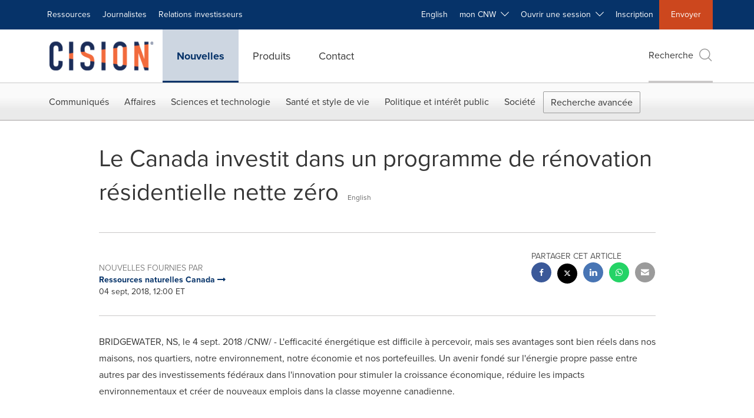

--- FILE ---
content_type: image/svg+xml
request_url: https://www.newswire.ca/content/dam/newswire-ca/Cision_logo_navy_orange.svg
body_size: 63297
content:
<?xml version="1.0" encoding="UTF-8"?>
<svg xmlns="http://www.w3.org/2000/svg" xmlns:xlink="http://www.w3.org/1999/xlink" width="191px" height="54px" viewBox="0 0 191 54" version="1.1">
<defs>
<image id="image5" width="3214" height="894" xlink:href="[data-uri]"/>
</defs>
<g id="surface2">
<use xlink:href="#image5" transform="matrix(0.0548,0,0,0.0548,9.0376,2.4956)"/>
</g>
</svg>


--- FILE ---
content_type: application/javascript
request_url: https://www.newswire.ca/etc.clientlibs/prncom/clientlibs/clientlibs-common/resources/js/page.template-c.js
body_size: -312
content:
// Template C
// ==========

// Activate Lightbox
require(['prn-lightbox']);

//Lightbox Analytics
require(['prn.lightbox-analytics']);

// Galleries
require(['jquery'], function ($) {
  if ($('.gallery-carousel-main .gallery-cell').length > 1) {
    require(['gallerycarousel']);
  }
});

// To Clipboard
require(['to-clipboard']);

// Smooth Scroll
require(['smooth-scroll']);

require(['just-read']);

require(['jquery', 'mobile-share']);

require(['jquery', 'twitter']);
